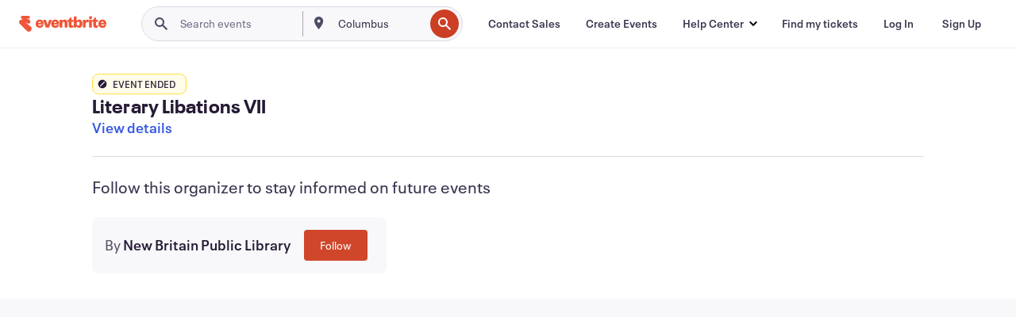

--- FILE ---
content_type: text/javascript; charset=utf-8
request_url: https://app.link/_r?sdk=web2.86.5&branch_key=key_live_epYrpbv3NngOvWj47OM81jmgCFkeYUlx&callback=branch_callback__0
body_size: 70
content:
/**/ typeof branch_callback__0 === 'function' && branch_callback__0("1540779061219956120");